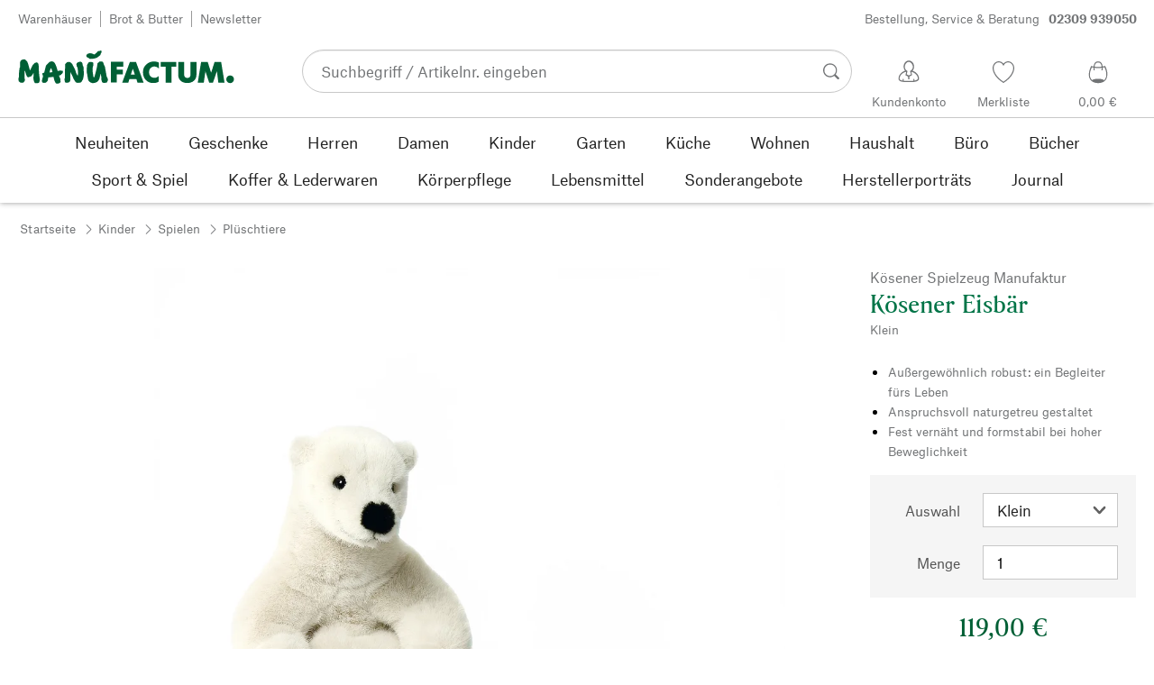

--- FILE ---
content_type: text/css; charset=UTF-8
request_url: https://www.manufactum.de/sell/static/manufactum/detail-page.4e201bb39623fb27dde2.css
body_size: 3236
content:
.mf-Z40QVBds{align-items:center;display:flex;margin:1rem 0}.mf-QP1cyr69{order:0;padding-right:2rem}.mf-yTVvAloS{order:1}.mf-pjGvJVly{height:3rem;width:3rem}.mf-qxng5s6A{height:3.5rem;width:3.5rem}.mf-_1O2Q9n5{height:4rem;width:4rem}.mf-Qd6CuEcG{display:flex;flex-direction:column;margin-bottom:1.5rem}.mf-P7jJtoye{margin-bottom:0}@media (max-width:499px){.mf-Pv_qGaam{width:100%}}@media (min-width:500px) and (max-width:999px){.mf-Pv_qGaam{width:83.33333%}}@media (min-width:1000px){.mf-Pv_qGaam{width:50%}}.mf-Pv_qGaam.mf-aR97R3eB{width:100%}.mf-R8Jh4Ygq{margin-bottom:.1rem;padding:0 1rem}.mf-R8Jh4Ygq.mf-aR97R3eB{padding-left:0;padding-right:0}@media (max-width:499px){.mf-R8Jh4Ygq>h2>button{padding:.5rem 2rem}}@media (min-width:500px){.mf-R8Jh4Ygq>h2>button{padding:.5rem 0}}.mf-R8Jh4Ygq>h2>button{cursor:pointer}.mf-ndHQKbSs{align-items:center;background:none;border:none;border-top:1px solid #c8c8c8;display:flex;justify-content:space-between;width:100%}.mf-Pv_qGaam:not(.mf-SDy_a3av):not(.mf-u5nkx8RI):not(.mf-h_chcZRk):last-child .mf-ndHQKbSs{border-bottom:1px solid #c8c8c8}.mf-ndHQKbSs:focus-visible{outline:.2rem solid #222;outline-offset:-.1rem}.mf-BvF_Y60B{cursor:pointer;display:flex;font-size:1.3rem;font-weight:600;justify-content:space-between;line-height:2rem;padding:1rem 0;text-align:left}.mf-BvF_Y60B,.mf-ndHQKbSs>svg{color:#017447;pointer-events:none}.mf-ndHQKbSs>svg{flex-shrink:0;height:1.9rem;transition:transform .25s;width:1.9rem}.mf-ndHQKbSs[aria-expanded=true]>svg{transform:rotate(-180deg)}@media (max-width:499px){.mf-O2KL8PKu{padding:0 2rem 2rem}}@media (min-width:500px){.mf-O2KL8PKu{padding:0 0 2rem}}.mf-O2KL8PKu[hidden]{display:none}.mf-O2KL8PKu[hidden].mf-u5nkx8RI{display:block;height:160px;margin-bottom:3rem;-webkit-mask-image:linear-gradient(180deg,#000 10%,transparent);mask-image:linear-gradient(180deg,#000 10%,transparent)}.mf-lVAohRZY{border-top:1px solid #c8c8c8;margin-top:2.5rem;text-align:center}.mf-OC1Lu3kW,.mf-lVAohRZY{padding-top:1.5rem}@media (max-width:749px){.mf-vIdadmGd{margin:1.5rem 0}}@media (min-width:750px){.mf-vIdadmGd{margin:1.5rem 0 3rem}}.mf-UgpUpkcn{list-style:none;margin:0;padding:0;vertical-align:baseline}.mf-UgpUpkcn,.mf-_6ZPSxXi{display:inline-block;line-height:2.6rem;max-width:100%}.mf-_6ZPSxXi{height:2.6rem;margin-right:.5rem;text-overflow:ellipsis;white-space:nowrap}@media (max-width:749px){.mf-_6ZPSxXi.mf-HoynF8iN{display:none}}.mf-_6ZPSxXi.mf-gTB5imFd{margin-right:1rem;padding-right:1rem;position:relative}.mf-_6ZPSxXi.mf-gTB5imFd:after{border-right:1px solid #999;content:"";display:block;height:1.2rem;position:absolute;right:0;top:.7rem;width:0}.mf-_6ZPSxXi .mf-VTzhwLqs{margin:0 0 0 .5rem}.mf-h_EFCIsy{align-items:baseline;display:flex;margin:.2rem}.mf-kYqP7xpa{margin-right:.5rem;transform:translateY(1px)}.mf-_6ZPSxXi.mf-gTB5imFd+.mf-_6ZPSxXi .mf-kYqP7xpa:first-child{display:none}.mf-_6ZPSxXi .mf-uIXBvRQx{display:inline;font-weight:600;line-height:2.9rem}.mf-OQqfTuwu{padding-left:.8rem}.mf-oDYNcEKw{background-color:#e1e1e1;color:transparent!important;display:inline-block;height:auto;line-height:calc(1em + .4rem);margin:.6rem 0 0;overflow:hidden;vertical-align:sub}.mf-oDYNcEKw.mf-uIXBvRQx{vertical-align:middle}.mf-lcPi8Yx_{margin:0 2rem}@media (max-width:749px){.mf-zairNCA8{padding:0 0 0 1.8rem}}@media (min-width:750px){.mf-zairNCA8{padding:0 2rem}}@media (max-width:749px){.mf-x4bXFBYS{display:none}}@media (min-width:750px){.mf-x4bXFBYS{display:block}}@media (max-width:749px){.mf-vgAHLyoq{display:block}}@media (min-width:750px){.mf-vgAHLyoq{display:none}}.mf-_wx7fv5R{display:flex;flex-wrap:wrap;gap:1rem;margin-bottom:1rem}.mf-_wx7fv5R>img{height:64px;width:64px}.mf-kxxhDRZJ{border-spacing:0}.mf-k1Jn6xDl{text-align:left;vertical-align:top}.mf-lYyXqprp{margin-right:1rem;white-space:nowrap}.mf-uJZppFqn{line-height:1}.mf-K4S4j3Rp{margin-bottom:2rem}.mf-Nopd0wQy{display:flex}.mf-XbAE7Noe{margin-right:2rem}.mf-PXuoU6WS{flex-basis:40%;min-width:16rem}.mf-Rj4HSsYQ{display:flex}.mf-c8TpzJml{color:#005f35;margin-right:2rem}.mf-KCwyHVrx{margin-top:.5rem}.mf-d9bq4Dn4{flex-basis:40%;min-width:16rem}.mf-iGqe3gvU{margin-bottom:2.5rem}.mf-QEltQUgL{margin-top:.5rem}.mf-Q4AeZMTD,.mf-QEltQUgL{display:flex;flex-direction:column}.mf-e0n1z6eX{align-items:center;color:#727476;display:flex;padding:1rem 0}.mf-ujynWxMY{margin-right:1rem}.mf-rsbvl1Is{margin-top:2rem}.mf-csje5z9r{color:#005f35}.mf-PRcsccTO{margin-top:1rem}.mf-nkvxbXFs{margin-bottom:2.5rem}.mf-CUANnSMP{border-collapse:collapse;margin-top:3rem}.mf-ns9v7PvY{border-top:1px solid #222;padding:1rem 4rem 1rem 0}.mf-bFPdJ_mp{border-top:1px solid #222;padding:1rem 0}.mf-_KoYzU8W svg{height:3rem;width:3.5rem}.mf-_KoYzU8W text{font-size:26px;fill:#fff;pointer-events:auto;text-align:left;text-anchor:start;text-transform:uppercase}.mf-TdPw5UTz{fill:#c80000}.mf-BsG3Weq6{align-items:center;border-bottom:1px solid #c8c8c8;color:inherit;display:flex;font-size:inherit;margin-bottom:1.5rem;padding-bottom:1.5rem;text-decoration:none}.mf-oD3tiCny{gap:1.5rem}.mf-f4h7_Lny{background:none;border:0;height:3rem;margin-left:1.5rem;padding:0}.mf-f4h7_Lny::-moz-focus-inner{border:0;padding:0}.mf-f4h7_Lny:hover{cursor:pointer}.mf-pJunVHhj{margin:0 2rem;min-height:400px}.mf-D96zpdVF{max-width:100%;width:300px}.mf-pJunVHhj strong{font-weight:700;line-height:2.5rem}.mf-E3kQBQfr{margin-bottom:2rem}.mf-nz3a8JDF{background-color:#f5f5f5;margin-bottom:1.5rem;padding:2rem 2rem 0}.mf-OWXsshp4{padding-top:.5rem}.mf-GgIrWPm0{padding-bottom:1rem}.mf-BWbyTdnJ,.mf-f68VOWFQ{margin-top:2rem}.mf-Ep3jfsTg{text-align:center}.mf-Iqe9ZtDn{margin-top:1rem}.mf-_VrmVSDm{border-bottom:1px solid #c8c8c8;margin-bottom:1.5rem;padding-bottom:1.5rem}.mf-VrBMa6qk{margin-bottom:2.5rem}@media (min-width:750px){.mf-d6Ah7w2G{display:none}}.mf-d6Ah7w2G{padding:0 1rem}@media (max-width:749px){.mf-s4OOcX4u{display:none}}@media (max-width:499px){.mf-tixzQ_fE{width:100%}}@media (min-width:500px) and (max-width:749px){.mf-tixzQ_fE{width:calc(50% - 1rem)}}@media (min-width:750px) and (max-width:999px){.mf-tixzQ_fE{width:calc(40% - 1.2rem)}}@media (min-width:1000px) and (max-width:1249px){.mf-tixzQ_fE{width:calc(75% - .5rem)}}@media (min-width:1250px){.mf-tixzQ_fE{width:calc(50% - 1rem)}}.mf-WuNBx_Ct,.mf-ndZUET4_{margin-bottom:2rem}.mf-cIr_FrlL{display:flex;flex-wrap:wrap}.mf-cIr_FrlL .mf-DcK2N1Jk{margin:0 1.5rem 0 .5rem}.mf-Eo_J_2CW{color:#222;font-size:1.3rem;font-weight:400;line-height:2.2rem}.mf-VZllbTEK{list-style:none;margin:0;padding:0}@media (max-width:999px){.mf-VZllbTEK.mf-n7ZdXAIc{border-bottom:1px solid #c8c8c8}}.mf-VZllbTEK:empty{display:none}@media (max-width:749px){.mf-JhZs39At{padding-top:1rem}}@media (min-width:750px){.mf-JhZs39At{padding-top:2rem}}.mf-JhZs39At{border-top:1px solid #c8c8c8}.mf-vJOt0jDM{list-style:none;margin:0;padding:0}.mf-ikIk0Ikq{display:flex;flex-wrap:wrap;justify-content:center}@media (max-width:499px){.mf-hfpC54eq{margin-bottom:3rem;padding:0 1rem;width:100%}}@media (min-width:500px) and (max-width:999px){.mf-hfpC54eq{margin-bottom:3rem;padding:0 1rem;width:83.33333%}}@media (min-width:1000px){.mf-hfpC54eq{padding:0 1rem 0 calc(8.33333% + 1rem);width:50%}}@media (max-width:499px){.mf-hfpC54eq.mf-RndWBz07{order:3}}@media (min-width:500px) and (max-width:999px){.mf-hfpC54eq.mf-RndWBz07{order:3}}@media (max-width:499px){.mf-hfpC54eq.mf-QBthe9C9{order:1}}@media (min-width:500px) and (max-width:999px){.mf-hfpC54eq.mf-QBthe9C9{order:1}}@media (max-width:499px){.mf-yTNvGnPe{order:2;width:100%}}@media (min-width:500px) and (max-width:999px){.mf-yTNvGnPe{order:2;width:83.33333%}}@media (min-width:1000px){.mf-yTNvGnPe{padding:0 8.33333%;width:50%}}.mf-V4syoPOX{padding:0 1rem}.mf-RHX0YYwN{padding-bottom:2.5rem}*+.mf-RHX0YYwN{border-top:1px solid #c8c8c8;padding-top:2rem}@media (min-width:500px) and (max-width:999px){.mf-hfpC54eq.mf-QBthe9C9>:first-child{border-bottom:1px solid #c8c8c8;padding-bottom:2rem}}@media (max-width:999px){.mf-hfpC54eq.mf-RndWBz07>:first-child{border-top:1px solid #c8c8c8;padding-top:2rem}}.mf-pWo5Y5hC{padding:0 2rem}@media (min-width:500px) and (max-width:749px){.mf-dXHSe_h4{padding:0 8.33333%}}@media (min-width:750px) and (max-width:999px){.mf-dXHSe_h4{padding:0 4.16667% 0 0}}@media (min-width:1000px) and (max-width:1249px){.mf-dXHSe_h4{padding:0}}@media (min-width:1250px){.mf-dXHSe_h4{padding:0 calc(4.16667% + 1rem) 0 0}}.mf-dXHSe_h4{margin:0 1rem}.mf-smeuBEHN{padding:0 1rem}.mf-XQW8myKn,.mf-jZdNy0Fk,.mf-xpg66NDR{margin-bottom:1rem;padding:0 1rem}.mf-FipAeFko{margin-bottom:2.5rem}.mf-h5kCpv6V{margin-bottom:2rem}.mf-NrzPJNT2{overflow-x:auto;overflow-y:hidden;position:relative;width:100%}.mf-NrzPJNT2::-webkit-scrollbar{height:14px}.mf-NrzPJNT2::-webkit-scrollbar-thumb:hover{background:#545454}.mf-NrzPJNT2::-webkit-scrollbar-thumb{background:#999;border:2px solid #f5f5f5;border-radius:10px}.mf-NrzPJNT2::-webkit-scrollbar-track{background:#f5f5f5;border:0;border-radius:10px}.mf-nQZxij9b,.mf-nQZxij9b th,.mf-nQZxij9b tr{border-spacing:0;margin:0;padding:0;text-align:center}.mf-nQZxij9b{border-collapse:collapse;margin-bottom:4px;min-width:100%;table-layout:fixed}.mf-nQZxij9b thead th{border-bottom:2px solid #e1e1e1}@media (max-width:749px){.mf-nQZxij9b th:first-child{min-width:70px}}@media (min-width:750px){.mf-nQZxij9b th:first-child{min-width:100px}}.mf-nQZxij9b th:first-child{left:0;position:sticky;white-space:nowrap;width:1%}.mf-nQZxij9b thead th .mf-C0MMUaJG{margin-left:.5rem;white-space:nowrap}.mf-nQZxij9b td,.mf-nQZxij9b th{background-color:#fff;min-width:70px;padding:1rem}.mf-nQZxij9b tbody tr:nth-child(odd) td,.mf-nQZxij9b tbody tr:nth-child(odd) th{background-color:#f5f5f5}.mf-nQZxij9b td:first-child:after,.mf-nQZxij9b th:first-child:after{border-right:2px solid #e1e1e1;bottom:0;content:"";position:absolute;right:0;top:0}.mf-pgSuKR2e{margin-top:2rem}.mf-yYpHHjKv{display:flex;justify-content:center;max-height:600px}.mf-_6jWb5cv{border-bottom:1px solid #c8c8c8;display:flex;flex-wrap:wrap;margin-bottom:3rem;max-width:100%;padding:0 1rem 3rem;position:relative;width:100%}.render-app .mf-_6jWb5cv{padding-top:1rem}@media (max-width:749px){.mf-CuP7C7zq{margin-top:-1rem}}@media (min-width:750px){.mf-CuP7C7zq{margin-top:-2.5rem}}.render-app .mf-CuP7C7zq{margin-top:0}@media (max-width:749px){.mf-wpeau5Ou{flex-basis:100%;max-width:100%}}@media (min-width:750px) and (max-width:999px){.mf-wpeau5Ou{flex-basis:58.33333%;max-width:58.33333%}}@media (min-width:840px) and (max-width:999px){.mf-wpeau5Ou{flex-basis:66.66667%;max-width:66.66667%}}@media (min-width:1000px) and (max-width:1249px){.mf-wpeau5Ou{flex-basis:66.66667%;max-width:66.66667%}}@media (min-width:1250px){.mf-wpeau5Ou{flex-basis:75%;max-width:75%}}@media (max-width:767px){.mf-m5mmK8_J.mf-VerpgM85{height:350px;margin:0 0 2rem}}@media (min-width:768px) and (max-width:811px){.mf-m5mmK8_J.mf-VerpgM85{height:350px;margin:0 2rem 2rem 0}}@media (min-width:812px){.mf-m5mmK8_J.mf-VerpgM85{height:700px;margin:0 3rem 0 0}}.mf-m5mmK8_J.mf-VerpgM85{position:relative}@media (max-width:767px){.mf-m5mmK8_J.mf-FcJ3Oewx{height:350px;margin:0 0 2rem}}@media (min-width:768px) and (max-width:811px){.mf-m5mmK8_J.mf-FcJ3Oewx{height:350px;margin:0 2rem 2rem 0}}@media (min-width:812px){.mf-m5mmK8_J.mf-FcJ3Oewx{height:700px;margin:0 3rem 0 0}}.mf-m5mmK8_J.mf-FcJ3Oewx{position:relative}@media (max-width:499px){.mf-m5mmK8_J.mf-rvk_AZx5{height:60vh;max-height:1200px}}@media (max-width:749px){.mf-yq5VzizD{left:1rem;margin-left:0}}@media (min-width:750px) and (max-width:1249px){.mf-yq5VzizD{left:2.5rem;margin-left:0}}@media (min-width:1250px) and (max-width:1499px){.mf-yq5VzizD{left:10.74rem;margin-left:26px}}@media (min-width:1500px){.mf-yq5VzizD{left:10%;margin-left:26px}}.mf-yq5VzizD{display:flex;flex-direction:column;position:absolute;text-align:center;top:0;z-index:5}.mf-yq5VzizD .mf-SOGIp08r{margin-bottom:.5rem;text-align:left}@media (max-width:499px){.mf-GVbu7Vq7{flex-basis:100%;max-width:100%}}@media (min-width:500px) and (max-width:749px){.mf-GVbu7Vq7{flex-basis:66.66667%;margin:0 auto;max-width:66.66667%}}@media (min-width:750px) and (max-width:999px){.mf-GVbu7Vq7{flex-basis:41.66667%;max-width:41.66667%}}@media (min-width:840px) and (max-width:999px){.mf-GVbu7Vq7{flex-basis:33.33333%;max-width:33.33333%}}@media (min-width:1000px) and (max-width:1249px){.mf-GVbu7Vq7{flex-basis:33.33333%;max-width:33.33333%}}@media (min-width:1250px){.mf-GVbu7Vq7{flex-basis:25%;max-width:25%}}.mf-GVbu7Vq7{padding:0 1rem}.mf-UBQCKV9N{margin:0 2rem 3rem}.mf-K687yZRX{border-top:1px solid #c8c8c8;margin-top:2.5rem;padding-top:1.5rem}.mf-HuG_rzXQ{margin-top:1rem}
/*# sourceMappingURL=detail-page.4e201bb39623fb27dde2.css.map*/